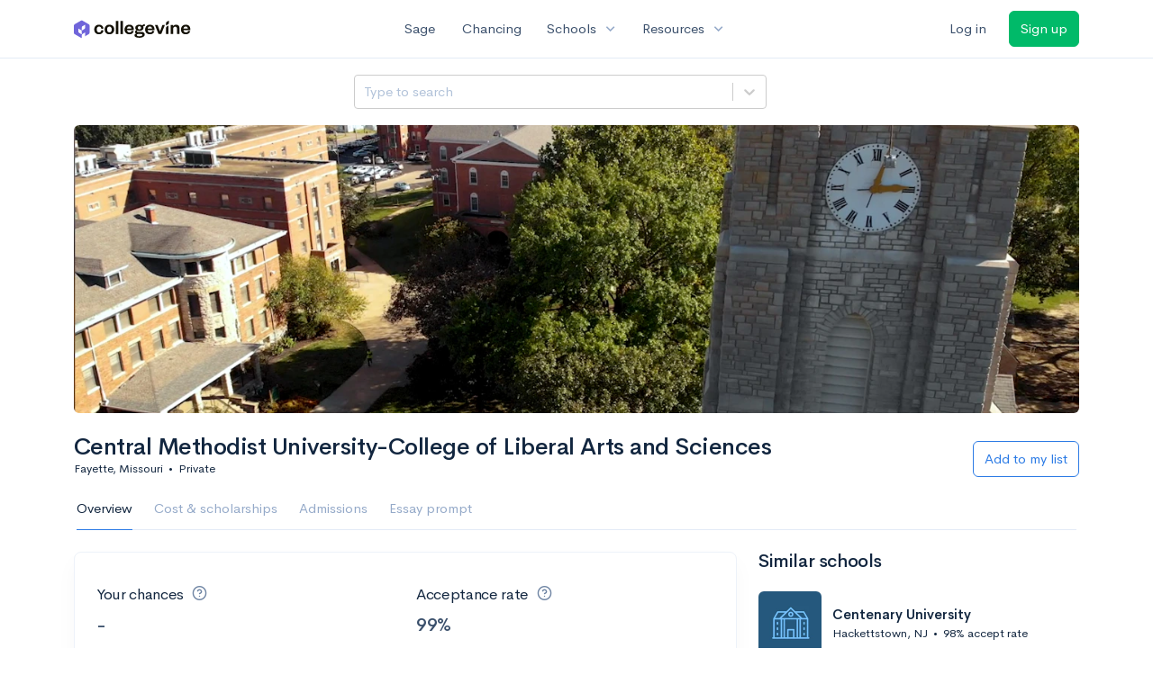

--- FILE ---
content_type: text/html; charset=utf-8
request_url: https://www.collegevine.com/schools/central-methodist-university-college-of-liberal-arts-and-sciences?utm_source=collegevine.com&utm_campaign=uaq-99-recommendations&utm_content=ranking-2
body_size: 16010
content:
<!DOCTYPE html>
<html class='h-100' lang='en'>
<head>


<meta content='text/html; charset=UTF-8' http-equiv='Content-Type'>
<meta content='width=device-width, initial-scale=1' name='viewport'>
<meta content='CollegeVine' name='apple-mobile-web-app-title'>
<link href='https://d28hdetl1q8yl2.cloudfront.net/img/favicon-32x32.png' rel='icon' sizes='32x32'>
<link href='https://d28hdetl1q8yl2.cloudfront.net/img/favicon-16x16.png' rel='icon' sizes='16x16'>
<link href='https://d28hdetl1q8yl2.cloudfront.net/img/favicon-64x64.png' rel='icon' sizes='64x64'>
<link href='https://d28hdetl1q8yl2.cloudfront.net/img/favicon-128x128.png' rel='icon' sizes='128x128'>
<link href='https://d28hdetl1q8yl2.cloudfront.net/img/favicon-180x180.png' rel='icon' sizes='180x180'>
<link href='https://d28hdetl1q8yl2.cloudfront.net/img/apple-touch-icon-120x120.png' rel='apple-touch-icon' sizes='120x120'>
<link href='https://d28hdetl1q8yl2.cloudfront.net/img/apple-touch-icon-152x152.png' rel='apple-touch-icon' sizes='152x152'>
<link href='https://d28hdetl1q8yl2.cloudfront.net/img/apple-touch-icon-167x167.png' rel='apple-touch-icon' sizes='167x167'>
<link href='https://d28hdetl1q8yl2.cloudfront.net/img/apple-touch-icon-180x180.png' rel='apple-touch-icon' sizes='180x180'>
<link href='https://d28hdetl1q8yl2.cloudfront.net/img/apple-touch-icon-512x512.png' rel='apple-touch-icon' sizes='512x512'>

<title>Central Methodist University-College of Liberal Arts and Sciences - Requirements + Data | CollegeVine</title>
<meta property="og:title" content="Central Methodist University-College of Liberal Arts and Sciences - Requirements + Data">
<meta property="og:url" content="https://www.collegevine.com/schools/central-methodist-university-college-of-liberal-arts-and-sciences?utm_source=collegevine.com&amp;utm_campaign=uaq-99-recommendations&amp;utm_content=ranking-2">
<meta property="og:site_name" content="CollegeVine">
<meta name="twitter:title" content="Central Methodist University-College of Liberal Arts and Sciences - Requirements + Data">
<meta name="twitter:card" content="summary_large_image">
<meta name="twitter:site" content="@collegevine">
<meta name="twitter:domain" content="https://www.collegevine.com">
<link href='https://www.collegevine.com/schools/central-methodist-university-college-of-liberal-arts-and-sciences' rel='canonical'>
<meta name="csrf-param" content="authenticity_token" />
<meta name="csrf-token" content="SZgW58Iejgdld8jcd5cOtEiROuWSD4adbi52yXcqVm_xKFxtoVHaHVqlQn_J33nnU8yW_P17UbxRgsFqY3QJRw" />

<script>
  ;(function () {
    function hasBrowserRequiredFeatures() {
      try {
        // template literals
        eval("`test`")
  
        // classes
        eval("class Foo {}")
  
        // arrow functions
        eval("const increment = x => x + 1")
      } catch (error) {
        return false
      }
  
      // performance API
      if (
        typeof performance === "undefined" ||
        typeof performance.clearMeasures !== "function"
      ) {
        return false
      }
  
      return true
    }
  
    // Set flag for unsupported browsers to be later reported to Heap since
    // it hasn’t been loaded at this point:
    const isSupportedBrowser = hasBrowserRequiredFeatures()
    window.CV = window.CV || {}
    window.CV.hasUnsupportedBrowser = !isSupportedBrowser
    window.CV.sentryAttributionKey = null
  
    window.sentryOnLoad = () => {
      if (!isSupportedBrowser) {
        if (
          typeof console !== "undefined" &&
          typeof console.warn === "function"
        ) {
          console.warn(
            "Error reporting disabled. This browser is not officially supported."
          )
        }
        return
      }
  
      Sentry.init({
        release: "app-frontend@d48a5c30b9fab9f8071f41120564932a9cf5c787",
        // Only track errors from JavaScript we serve
        allowUrls: [/collegevine\.com/, /d28hdetl1q8yl2\.cloudfront\.net/],
        beforeSend: (event, hint) => {
          const exception = hint.originalException
  
          // If the __sentryFingerprint field of the underlying exception is
          // defined, use it as the fingerprint for the Sentry issue.
          if (exception && exception.__sentryFingerprint) {
            event.fingerprint = [exception.__sentryFingerprint]
          }
  
          return event
        },
      })
  
      if (CV.sentryAttributionKey) {
        Sentry.setContext("attribution", { key: CV.sentryAttributionKey })
        Sentry.setTag("attribution", CV.sentryAttributionKey)
      }
    }
  })()
</script>
<script crossorigin='anonymous' src='https://js.sentry-cdn.com/4d42713cd70d4bb0973933789bbaede8.min.js'></script>


<!-- Google Consent Mode -->
<script>
  window.dataLayer = window.dataLayer || [];
  function gtag(){dataLayer.push(arguments);}
  gtag("consent", "default", {
    ad_storage: "denied",
    analytics_storage: "denied",
    ad_user_data: "denied",
    ad_personalization: "denied",
    wait_for_update: 500
  });
  gtag("set", "ads_data_redaction", true);
</script>
<!-- Osano -->
<script src='https://cmp.osano.com/Azyzp2TvnpgtM3kbz/02dc74f6-748a-4d06-aae6-1dda988cd583/osano.js'></script>

<!-- Google tag (gtag.js) -->
<script async src='https://www.googletagmanager.com/gtag/js?id=G-KT9ZYXLWZ5'></script>
<script>
  window.dataLayer = window.dataLayer || [];
  function gtag(){dataLayer.push(arguments);}
  gtag('js', new Date());
  
  gtag('config', 'G-KT9ZYXLWZ5');
</script>

<script>
  performance.mark('css:start')
  performance.mark('css:lib:start')
</script>
<link rel="preload stylesheet" href="https://d28hdetl1q8yl2.cloudfront.net/assets/select2/select2.min-15d6ad4dfdb43d0affad683e70029f97a8f8fc8637a28845009ee0542dccdf81.css" as="style" />
<link rel="preload stylesheet" href="https://d28hdetl1q8yl2.cloudfront.net/theme/fonts/feather/feather.min.css" as="style" />
<link rel="preload stylesheet" href="https://d28hdetl1q8yl2.cloudfront.net/theme/css/theme.min.css" as="style" />
<link rel="stylesheet" href="https://cdn.jsdelivr.net/npm/katex@0.16.9/dist/katex.min.css" />
<link rel="preload stylesheet" href="https://d28hdetl1q8yl2.cloudfront.net/assets/app-2fd5a5547831257f8f2cc284019cff51d6b2ee61d19988ee71560bfda5cc31c1.css" as="style" />
<link as='font' crossorigin='anonymous' href='https://d28hdetl1q8yl2.cloudfront.net/material-symbols.20250124.woff2' rel='preload'>
<style>
  @font-face {
    font-family: 'Material Symbols Outlined';
    font-style: normal;
    font-display: block;
    src: url(https://d28hdetl1q8yl2.cloudfront.net/material-symbols.20250124.woff2);
  }
</style>

<link rel="stylesheet" href="https://d28hdetl1q8yl2.cloudfront.net/assets/react-carousel/style-69dbb724412f5f94c8d029a7fb77e9b4fe56b30269c0da9eed2193be3a996b7f.css" defer="defer" />
<link rel="stylesheet" href="https://d28hdetl1q8yl2.cloudfront.net/assets/react-calendar-ca0e0eff047f2ba727d063d3bf3addde3a4bbad240b151d1394288c38746c5d8.css" defer="defer" />

<script>
  performance.mark('css:lib:end')
</script>
<script>
  performance.mark('css:pageStyles:start')
</script>

<script>
  performance.mark('css:pageStyles:end')
</script>
<script>
  performance.mark('css:end')
</script>
<script>
  ;(function () {
    function hasBrowserRequiredFeatures() {
      try {
        // template literals
        eval("`test`")
  
        // classes
        eval("class Foo {}")
  
        // arrow functions
        eval("const increment = x => x + 1")
      } catch (error) {
        return false
      }
  
      // performance API
      if (
        typeof performance === "undefined" ||
        typeof performance.clearMeasures !== "function"
      ) {
        return false
      }
  
      return true
    }
  
    // Set flag for unsupported browsers to be later reported to Heap since
    // it hasn’t been loaded at this point:
    const isSupportedBrowser = hasBrowserRequiredFeatures()
    window.CV = window.CV || {}
    window.CV.hasUnsupportedBrowser = !isSupportedBrowser
    window.CV.sentryAttributionKey = null
  
    window.sentryOnLoad = () => {
      if (!isSupportedBrowser) {
        if (
          typeof console !== "undefined" &&
          typeof console.warn === "function"
        ) {
          console.warn(
            "Error reporting disabled. This browser is not officially supported."
          )
        }
        return
      }
  
      Sentry.init({
        release: "app-frontend@d48a5c30b9fab9f8071f41120564932a9cf5c787",
        // Only track errors from JavaScript we serve
        allowUrls: [/collegevine\.com/, /d28hdetl1q8yl2\.cloudfront\.net/],
        beforeSend: (event, hint) => {
          const exception = hint.originalException
  
          // If the __sentryFingerprint field of the underlying exception is
          // defined, use it as the fingerprint for the Sentry issue.
          if (exception && exception.__sentryFingerprint) {
            event.fingerprint = [exception.__sentryFingerprint]
          }
  
          return event
        },
      })
  
      if (CV.sentryAttributionKey) {
        Sentry.setContext("attribution", { key: CV.sentryAttributionKey })
        Sentry.setTag("attribution", CV.sentryAttributionKey)
      }
    }
  })()
</script>
<script crossorigin='anonymous' src='https://js.sentry-cdn.com/4d42713cd70d4bb0973933789bbaede8.min.js'></script>


<script>
  window.CV = window.CV || {}
  window.CV.featureFlags = {}
  window.CV.trackedFeatureFlags = {
    "ff_mkt_795_ai_menu_button": true,
    "ff_uaq_487_ivy_notification_conversation": false,
    "ff_uaq_549_new_ivy_onboarding_experience": true,
    "ff_uaq_750_ivy_tutor_copy": "Free help",
    "ff_uaq_752_add_modal_after_ivy_tutor_landing": true,
    "ff_app_13500_cookie_consent_management": "osano",
    "ff_rcr_2453_ask_for_shorelight_phone_number_earlier": false,
    "ff_rcr_2353_enable_shorelight": false,
    "ff_app_13805_mobile_push_notifications_contextual": true,
    "ff_app_18741_ai_tastemaker_request_human_review": 1,
    "ff_app_18969_brag_sheet_student_conversion": "obvious",
    "ff_app_20988_landing_page_student_banner": true
  }
  
  CV.isMobileDevice = false
  CV.mobileApp = {
    manifest: null,
    isStartup: false,
    pushPermissionRequestMode: null,
  }
  
  CV.deviceCategory = "desktop"
  CV.page = {
    type: "app",
    blog: {
      slug: null,
      categories: null,
    }
  }
</script>
<script>
  !function(){var analytics=window.analytics=window.analytics||[];if(!analytics.initialize)if(analytics.invoked)window.console&&console.error&&console.error("Segment snippet included twice.");else{analytics.invoked=!0;analytics.methods=["trackSubmit","trackClick","trackLink","trackForm","pageview","identify","reset","group","track","ready","alias","debug","page","once","off","on","addSourceMiddleware","addIntegrationMiddleware","setAnonymousId","addDestinationMiddleware"];analytics.factory=function(e){return function(){var t=Array.prototype.slice.call(arguments);t.unshift(e);analytics.push(t);return analytics}};for(var e=0;e<analytics.methods.length;e++){var key=analytics.methods[e];analytics[key]=analytics.factory(key)}analytics.load=function(key,e){var t=document.createElement("script");t.type="text/javascript";t.async=!0;t.src="https://cdn.segment.com/analytics.js/v1/" + key + "/analytics.min.js";var n=document.getElementsByTagName("script")[0];n.parentNode.insertBefore(t,n);analytics._loadOptions=e};analytics._writeKey='rWXWySxnrfE3LkUSGnjwjOOc2hsfLtaC';;analytics.SNIPPET_VERSION="4.15.3";
  analytics.load('rWXWySxnrfE3LkUSGnjwjOOc2hsfLtaC');
  }}();
</script>
<script src="https://d28hdetl1q8yl2.cloudfront.net/assets/tracking-fa9713c983199b4698597ef97cb4bc9b49f5a33564ac751a6aa1bc959067ded0.js"></script>
<script>
  if (CV.tracking) {
    CV.tracking.pageView()
  }
</script>
<script>
  if (CV.currentUser) {
    
    if (CV.tracking) {
      CV.tracking.identify(CV.currentUser.cvid)
    }
  }
</script>




</head>
<body class='bg-white '>
<a aria-label='Skip to main content' class='skip-to-main-content visuallyhidden focusable' href='#skip-to-main' tabindex='0'>Skip to main content</a>


<nav class='bg-white navbar navbar-light navbar-user navbar-expand-md py-3 px-1 px-md-3'>
<div class='d-flex align-items-center justify-content-between flex-grow-1 px-3 container'>
<div class='d-flex align-items-center'>
<a aria-label='Go to CollegeVine home' href='/'>
<img class="img-fluid" alt="CollegeVine" src="https://d28hdetl1q8yl2.cloudfront.net/img/cv-logo-lilac.svg" />
</a>

</div>
<div class='d-flex align-items-center justify-content-around bg-white'>
<a class='text-gray-800 text-nowrap px-3 mx-1' href='https://www.collegevine.com/sage'>
Sage
</a>
<a class='text-gray-800 text-nowrap px-3 mx-1' href='https://www.collegevine.com/admissions-calculator'>
Chancing
</a>
<div class='dropdown'>
<button class='btn btn-link py-0 px-3 text-gray-800 d-flex align-items-center justify-content-between dropdown-toggle'>
<div class='text-nowrap'>Schools</div>
<div class='material-symbol ms-2 ml-2 large text-muted'>expand_more</div>
</button>
<div class='dropdown-menu z-index-popover'>
<a class='text-gray-800 text-nowrap dropdown-item' href='https://www.collegevine.com/schools/hub/all'>Explore Colleges</a>
<a class='text-gray-800 text-nowrap dropdown-item' href='https://www.collegevine.com/college-lists-and-rankings'>Rankings</a>
</div>
</div>
<div class='dropdown'>
<button class='btn btn-link py-0 px-3 text-gray-800 d-flex align-items-center justify-content-between dropdown-toggle'>
<div class='text-nowrap'>Resources</div>
<div class='material-symbol ms-2 ml-2 large text-muted'>expand_more</div>
</button>
<div class='dropdown-menu z-index-popover'>
<a class='text-gray-800 text-nowrap dropdown-item' href='https://www.collegevine.com/ai/homework-help'>Homework Help</a>
<a class='text-gray-800 text-nowrap dropdown-item' href='https://www.collegevine.com/faq'>Expert FAQ</a>
<a class='text-gray-800 text-nowrap dropdown-item' href='https://www.collegevine.com/guidance'>Blog Articles</a>
<a class='text-gray-800 text-nowrap dropdown-item' href='https://blog.collegevine.com/category/essays/essay-guides-2023-24/'>Essay Guides</a>
<a class='text-gray-800 text-nowrap dropdown-item' href='https://www.collegevine.com/livestreams'>Livestreams</a>
<a class='text-gray-800 text-nowrap dropdown-item' href='https://www.collegevine.com/monthly-scholarships'>Scholarships</a>
<a class='text-gray-800 text-nowrap dropdown-item' href='https://www.collegevine.com/communities/feed'>Community</a>
<a class='text-gray-800 text-nowrap dropdown-item' href='https://www.collegevine.com/essays/review'>Peer essay review</a>
</div>
</div>
</div>

<div class='d-flex align-items-center'>
<form class="my-0" method="post" action="https://www.collegevine.com/users/auth/auth0?screen_hint=login"><button class="navbar-btn btn btn-link text-gray-800 mr-3 me-3" id="navbarLogin" type="submit">Log in</button><input type="hidden" name="authenticity_token" value="dPeGQdpm41Y1q00lxwriUKhMqPTovgNWEv16mXfn7kc1AbbuH6TVZnvHPUzVbtTxSeyuD3yNOamaVMO-RtpmMg" /></form>
<form class="my-0" method="post" action="https://www.collegevine.com/users/auth/auth0?screen_hint=signUp"><button class="navbar-btn btn btn-success" id="signup" type="submit">Sign up</button><input type="hidden" name="authenticity_token" value="YU-0I6Na27Trh6J0xRy4lzBQPBg4SoCZW9D8NQ_0_6IguYSMZpjthKXr0h3XeI420fA646x5umbTeUUSPsl31w" /></form>
</div>
</div>
</nav>

<div class='container' id='skip-to-main' tabindex='-1'>
<div class='row'>
<div class='col-12'>


<script src="https://d28hdetl1q8yl2.cloudfront.net/theme-landing/libs/flickity/dist/flickity.pkgd.min.js"></script>
<link rel="stylesheet" href="https://d28hdetl1q8yl2.cloudfront.net/theme-landing/libs/flickity/dist/flickity.min.css" />
<script>
  window.onload = function() {
    $(document).on("click", function(event) {
      if ($(event.target).text() === "Essay prompts" && "Overview" !== "Essay_Prompts") {
        window.location = "/schools/central-methodist-university-college-of-liberal-arts-and-sciences/essay-prompts"
      } else if ($(event.target).text() === "Essay prompts") {
          $('#essay_prompts').show();
        } else if ($(event.target).hasClass("nav-link")) {
            $('#essay_prompts').hide();
        }
      })
  };
</script>
<div id="ec585724" class=""><div class="header mb-3 mx-n3 mx-md-0"><div class="row pr-3 my-3"><div class="col pr-0"></div><div class="col-10 col-lg-5 py-2 mr-lg-0 pl-0"><style data-emotion-css="2b097c-container">.css-2b097c-container{position:relative;box-sizing:border-box;}</style><div class=" css-2b097c-container"><style data-emotion-css="yk16xz-control">.css-yk16xz-control{-webkit-align-items:center;-webkit-box-align:center;-ms-flex-align:center;align-items:center;background-color:hsl(0,0%,100%);border-color:hsl(0,0%,80%);border-radius:4px;border-style:solid;border-width:1px;cursor:default;display:-webkit-box;display:-webkit-flex;display:-ms-flexbox;display:flex;-webkit-flex-wrap:wrap;-ms-flex-wrap:wrap;flex-wrap:wrap;-webkit-box-pack:justify;-webkit-justify-content:space-between;-ms-flex-pack:justify;justify-content:space-between;min-height:38px;outline:0 !important;position:relative;-webkit-transition:all 100ms;transition:all 100ms;box-sizing:border-box;}.css-yk16xz-control:hover{border-color:hsl(0,0%,70%);}</style><div class=" css-yk16xz-control"><style data-emotion-css="1hwfws3">.css-1hwfws3{-webkit-align-items:center;-webkit-box-align:center;-ms-flex-align:center;align-items:center;display:-webkit-box;display:-webkit-flex;display:-ms-flexbox;display:flex;-webkit-flex:1;-ms-flex:1;flex:1;-webkit-flex-wrap:wrap;-ms-flex-wrap:wrap;flex-wrap:wrap;padding:2px 8px;-webkit-overflow-scrolling:touch;position:relative;overflow:hidden;box-sizing:border-box;}</style><div class=" css-1hwfws3"><style data-emotion-css="8dspav-placeholder">.css-8dspav-placeholder{color:#B1C2D9;margin-left:2px;margin-right:2px;position:absolute;top:50%;-webkit-transform:translateY(-50%);-ms-transform:translateY(-50%);transform:translateY(-50%);box-sizing:border-box;}</style><div class=" css-8dspav-placeholder">Type to search</div><style data-emotion-css="1g6gooi">.css-1g6gooi{margin:2px;padding-bottom:2px;padding-top:2px;visibility:visible;color:hsl(0,0%,20%);box-sizing:border-box;}</style><div class="css-1g6gooi"><div class="" style="display:inline-block"><input type="text" autoCapitalize="none" autoComplete="off" autoCorrect="off" id="react-select-school-jump-bar-input" spellcheck="false" tabindex="0" value="" aria-autocomplete="list" aria-label="Search school" style="box-sizing:content-box;width:1px;label:input;background:0;border:0;font-size:inherit;opacity:1;outline:0;padding:0;color:inherit"/><div style="position:absolute;top:0;left:0;visibility:hidden;height:0;overflow:scroll;white-space:pre"></div></div></div></div><style data-emotion-css="1wy0on6">.css-1wy0on6{-webkit-align-items:center;-webkit-box-align:center;-ms-flex-align:center;align-items:center;-webkit-align-self:stretch;-ms-flex-item-align:stretch;align-self:stretch;display:-webkit-box;display:-webkit-flex;display:-ms-flexbox;display:flex;-webkit-flex-shrink:0;-ms-flex-negative:0;flex-shrink:0;box-sizing:border-box;}</style><div class=" css-1wy0on6"><style data-emotion-css="at12u2-loadingIndicator">.css-at12u2-loadingIndicator{color:hsl(0,0%,80%);display:-webkit-box;display:-webkit-flex;display:-ms-flexbox;display:flex;padding:8px;-webkit-transition:color 150ms;transition:color 150ms;-webkit-align-self:center;-ms-flex-item-align:center;align-self:center;font-size:4px;line-height:1;margin-right:4px;text-align:center;vertical-align:middle;box-sizing:border-box;}</style><div aria-hidden="true" class=" css-at12u2-loadingIndicator"><style data-emotion-css="4dz72r animation-stj4i2">.css-4dz72r{-webkit-animation:animation-stj4i2 1s ease-in-out 0ms infinite;animation:animation-stj4i2 1s ease-in-out 0ms infinite;background-color:currentColor;border-radius:1em;display:inline-block;height:1em;vertical-align:top;width:1em;}@-webkit-keyframes animation-stj4i2{0%,80%,100%{opacity:0;}40%{opacity:1;}}@keyframes animation-stj4i2{0%,80%,100%{opacity:0;}40%{opacity:1;}}</style><span class="css-4dz72r"></span><style data-emotion-css="1f06n0c animation-stj4i2">.css-1f06n0c{-webkit-animation:animation-stj4i2 1s ease-in-out 160ms infinite;animation:animation-stj4i2 1s ease-in-out 160ms infinite;background-color:currentColor;border-radius:1em;display:inline-block;margin-left:1em;height:1em;vertical-align:top;width:1em;}@-webkit-keyframes animation-stj4i2{0%,80%,100%{opacity:0;}40%{opacity:1;}}@keyframes animation-stj4i2{0%,80%,100%{opacity:0;}40%{opacity:1;}}</style><span class="css-1f06n0c"></span><style data-emotion-css="1lqdfpi animation-stj4i2">.css-1lqdfpi{-webkit-animation:animation-stj4i2 1s ease-in-out 320ms infinite;animation:animation-stj4i2 1s ease-in-out 320ms infinite;background-color:currentColor;border-radius:1em;display:inline-block;margin-left:1em;height:1em;vertical-align:top;width:1em;}@-webkit-keyframes animation-stj4i2{0%,80%,100%{opacity:0;}40%{opacity:1;}}@keyframes animation-stj4i2{0%,80%,100%{opacity:0;}40%{opacity:1;}}</style><span class="css-1lqdfpi"></span></div><style data-emotion-css="1okebmr-indicatorSeparator">.css-1okebmr-indicatorSeparator{-webkit-align-self:stretch;-ms-flex-item-align:stretch;align-self:stretch;background-color:hsl(0,0%,80%);margin-bottom:8px;margin-top:8px;width:1px;box-sizing:border-box;}</style><span class=" css-1okebmr-indicatorSeparator"></span><style data-emotion-css="tlfecz-indicatorContainer">.css-tlfecz-indicatorContainer{color:hsl(0,0%,80%);display:-webkit-box;display:-webkit-flex;display:-ms-flexbox;display:flex;padding:8px;-webkit-transition:color 150ms;transition:color 150ms;box-sizing:border-box;}.css-tlfecz-indicatorContainer:hover{color:hsl(0,0%,60%);}</style><div aria-hidden="true" class=" css-tlfecz-indicatorContainer"><style data-emotion-css="19bqh2r">.css-19bqh2r{display:inline-block;fill:currentColor;line-height:1;stroke:currentColor;stroke-width:0;}</style><svg height="20" width="20" viewBox="0 0 20 20" aria-hidden="true" focusable="false" class="css-19bqh2r"><path d="M4.516 7.548c0.436-0.446 1.043-0.481 1.576 0l3.908 3.747 3.908-3.747c0.533-0.481 1.141-0.446 1.574 0 0.436 0.445 0.408 1.197 0 1.615-0.406 0.418-4.695 4.502-4.695 4.502-0.217 0.223-0.502 0.335-0.787 0.335s-0.57-0.112-0.789-0.335c0 0-4.287-4.084-4.695-4.502s-0.436-1.17 0-1.615z"></path></svg></div></div></div></div></div><div class="col"></div></div><div class="position-relative mx-3 mx-lg-0"><div class="d-md-none"><img class="rounded" src="https://collegevine.imgix.net/11a53538-ef62-43fd-8f77-04f43c72d7af.jpg?fit=crop&amp;crop=edges&amp;auto=format" srcSet="https://collegevine.imgix.net/11a53538-ef62-43fd-8f77-04f43c72d7af.jpg?fit=crop&amp;crop=edges&amp;auto=format&amp;w=640 640w,https://collegevine.imgix.net/11a53538-ef62-43fd-8f77-04f43c72d7af.jpg?fit=crop&amp;crop=edges&amp;auto=format&amp;w=742 742w,https://collegevine.imgix.net/11a53538-ef62-43fd-8f77-04f43c72d7af.jpg?fit=crop&amp;crop=edges&amp;auto=format&amp;w=861 861w,https://collegevine.imgix.net/11a53538-ef62-43fd-8f77-04f43c72d7af.jpg?fit=crop&amp;crop=edges&amp;auto=format&amp;w=998 998w,https://collegevine.imgix.net/11a53538-ef62-43fd-8f77-04f43c72d7af.jpg?fit=crop&amp;crop=edges&amp;auto=format&amp;w=1158 1158w,https://collegevine.imgix.net/11a53538-ef62-43fd-8f77-04f43c72d7af.jpg?fit=crop&amp;crop=edges&amp;auto=format&amp;w=1344 1344w,https://collegevine.imgix.net/11a53538-ef62-43fd-8f77-04f43c72d7af.jpg?fit=crop&amp;crop=edges&amp;auto=format&amp;w=1559 1559w,https://collegevine.imgix.net/11a53538-ef62-43fd-8f77-04f43c72d7af.jpg?fit=crop&amp;crop=edges&amp;auto=format&amp;w=1808 1808w,https://collegevine.imgix.net/11a53538-ef62-43fd-8f77-04f43c72d7af.jpg?fit=crop&amp;crop=edges&amp;auto=format&amp;w=2098 2098w,https://collegevine.imgix.net/11a53538-ef62-43fd-8f77-04f43c72d7af.jpg?fit=crop&amp;crop=edges&amp;auto=format&amp;w=2433 2433w,https://collegevine.imgix.net/11a53538-ef62-43fd-8f77-04f43c72d7af.jpg?fit=crop&amp;crop=edges&amp;auto=format&amp;w=2823 2823w,https://collegevine.imgix.net/11a53538-ef62-43fd-8f77-04f43c72d7af.jpg?fit=crop&amp;crop=edges&amp;auto=format&amp;w=3275 3275w,https://collegevine.imgix.net/11a53538-ef62-43fd-8f77-04f43c72d7af.jpg?fit=crop&amp;crop=edges&amp;auto=format&amp;w=3799 3799w,https://collegevine.imgix.net/11a53538-ef62-43fd-8f77-04f43c72d7af.jpg?fit=crop&amp;crop=edges&amp;auto=format&amp;w=4406 4406w,https://collegevine.imgix.net/11a53538-ef62-43fd-8f77-04f43c72d7af.jpg?fit=crop&amp;crop=edges&amp;auto=format&amp;w=5112 5112w,https://collegevine.imgix.net/11a53538-ef62-43fd-8f77-04f43c72d7af.jpg?fit=crop&amp;crop=edges&amp;auto=format&amp;w=5120 5120w" style="height:15rem;width:100%;object-fit:cover" alt="Central Methodist University-College of Liberal Arts and Sciences" sizes=""/></div><div class="d-none d-md-block"><img class="rounded" src="https://collegevine.imgix.net/11a53538-ef62-43fd-8f77-04f43c72d7af.jpg?fit=crop&amp;crop=edges&amp;auto=format" srcSet="https://collegevine.imgix.net/11a53538-ef62-43fd-8f77-04f43c72d7af.jpg?fit=crop&amp;crop=edges&amp;auto=format&amp;w=640 640w,https://collegevine.imgix.net/11a53538-ef62-43fd-8f77-04f43c72d7af.jpg?fit=crop&amp;crop=edges&amp;auto=format&amp;w=742 742w,https://collegevine.imgix.net/11a53538-ef62-43fd-8f77-04f43c72d7af.jpg?fit=crop&amp;crop=edges&amp;auto=format&amp;w=861 861w,https://collegevine.imgix.net/11a53538-ef62-43fd-8f77-04f43c72d7af.jpg?fit=crop&amp;crop=edges&amp;auto=format&amp;w=998 998w,https://collegevine.imgix.net/11a53538-ef62-43fd-8f77-04f43c72d7af.jpg?fit=crop&amp;crop=edges&amp;auto=format&amp;w=1158 1158w,https://collegevine.imgix.net/11a53538-ef62-43fd-8f77-04f43c72d7af.jpg?fit=crop&amp;crop=edges&amp;auto=format&amp;w=1344 1344w,https://collegevine.imgix.net/11a53538-ef62-43fd-8f77-04f43c72d7af.jpg?fit=crop&amp;crop=edges&amp;auto=format&amp;w=1559 1559w,https://collegevine.imgix.net/11a53538-ef62-43fd-8f77-04f43c72d7af.jpg?fit=crop&amp;crop=edges&amp;auto=format&amp;w=1808 1808w,https://collegevine.imgix.net/11a53538-ef62-43fd-8f77-04f43c72d7af.jpg?fit=crop&amp;crop=edges&amp;auto=format&amp;w=2098 2098w,https://collegevine.imgix.net/11a53538-ef62-43fd-8f77-04f43c72d7af.jpg?fit=crop&amp;crop=edges&amp;auto=format&amp;w=2433 2433w,https://collegevine.imgix.net/11a53538-ef62-43fd-8f77-04f43c72d7af.jpg?fit=crop&amp;crop=edges&amp;auto=format&amp;w=2823 2823w,https://collegevine.imgix.net/11a53538-ef62-43fd-8f77-04f43c72d7af.jpg?fit=crop&amp;crop=edges&amp;auto=format&amp;w=3275 3275w,https://collegevine.imgix.net/11a53538-ef62-43fd-8f77-04f43c72d7af.jpg?fit=crop&amp;crop=edges&amp;auto=format&amp;w=3799 3799w,https://collegevine.imgix.net/11a53538-ef62-43fd-8f77-04f43c72d7af.jpg?fit=crop&amp;crop=edges&amp;auto=format&amp;w=4406 4406w,https://collegevine.imgix.net/11a53538-ef62-43fd-8f77-04f43c72d7af.jpg?fit=crop&amp;crop=edges&amp;auto=format&amp;w=5112 5112w,https://collegevine.imgix.net/11a53538-ef62-43fd-8f77-04f43c72d7af.jpg?fit=crop&amp;crop=edges&amp;auto=format&amp;w=5120 5120w" style="height:20rem;width:100%;object-fit:cover" alt="Central Methodist University-College of Liberal Arts and Sciences" sizes=""/></div></div><div class="container px-lg-0"><div class="pb-0 pb-md-3"><div class="row align-items-end mt-4"><div class="col mb-3"><div class="row align-items-center"><div class="col-auto"><h1 class="header-title">Central Methodist University-College of Liberal Arts and Sciences</h1></div></div><div class="row"><div class="col small">Fayette, Missouri<span class="mx-2">•</span>Private</div></div></div><div class="col-12 col-lg-auto my-0 mb-lg-3"><div class="row no-gutters g-0 align-items-center"><div class="col-12 col-lg-auto"><form class="d-inline" method="post" action="/users/auth/auth0?origin=%2Fschools%2Fcentral-methodist-university-college-of-liberal-arts-and-sciences%3Futm_source%3Dcollegevine.com%26utm_campaign%3Duaq-99-recommendations%26utm_content%3Dranking-2&amp;screen_hint=signUp" target=""><button class="btn btn-outline-primary btn-block" type="submit">Add to my list</button><input type="hidden" class="" name="authenticity_token" value=""/></form></div></div></div></div><div class="row border-bottom mx-1"><div class="col col-lg-auto mt-3 mt-lg-0 px-0"><ul class="nav nav-tabs overflow-visible border-bottom-0 "><li class="nav-item text-nowrap"><a class="cursor-pointer py-3 nav-link t--sdp-tab-Overview active" href="/schools/central-methodist-university-college-of-liberal-arts-and-sciences">Overview</a></li><li class="nav-item text-nowrap"><a class="cursor-pointer py-3 nav-link t--sdp-tab-Finances" href="/schools/central-methodist-university-college-of-liberal-arts-and-sciences/finances">Cost &amp; scholarships</a></li><li class="nav-item text-nowrap"><a class="cursor-pointer py-3 nav-link t--sdp-tab-Admission_Requirements" href="/schools/central-methodist-university-college-of-liberal-arts-and-sciences/admission-requirements">Admissions</a></li><li class="nav-item text-nowrap"><a class="cursor-pointer py-3 nav-link t--sdp-tab-Essay_Prompts" href="/schools/central-methodist-university-college-of-liberal-arts-and-sciences/essay-prompts">Essay prompt</a></li></ul></div></div></div></div></div><div class="row t--wide-overview"><div class="col-12 col-md-8"><div class="card t--overview"><div class="card-body"><div class="row align-items-center mb-3"><div class="col-12 col-lg-6 py-3 my-auto"><h3 class="font-weight-normal fw-normal"><span class="mr-1">Your chances</span><span class="d-inline-flex align-items-center text-secondary text-secondary ml-2"><i class="d-inline-block fe fe-help-circle "></i></span></h3><div class="d-flex align-items-center"><h2 class="text-gray-800 mb-0 d-inline-block">-</h2></div></div><div class="col-12 col-lg-6 py-3 my-auto"><h3 class="font-weight-normal fw-normal"><span class="mr-1">Acceptance rate</span><span class="d-inline-flex align-items-center text-secondary text-secondary ml-2"><i class="d-inline-block fe fe-help-circle "></i></span></h3><h2 class="text-gray-800 mb-0">99%</h2></div></div><div class="my-3"><strong class="">Private</strong> <!-- -->school<!-- --> in <strong class="">Missouri</strong> with <strong class="">1,000</strong> total undergraduate students </div><div class="my-4"><div class="bg-very-light-grey d-inline-block rounded-pill border small mr-2 mb-2 py-2 px-3">Rural</div><div class="bg-very-light-grey d-inline-block rounded-pill border small mr-2 mb-2 py-2 px-3">Plains</div><div class="bg-very-light-grey d-inline-block rounded-pill border small mr-2 mb-2 py-2 px-3"><span class="d-inline-flex align-items-center">United Methodist<i class="d-inline-block fe fe-help-circle ml-2 text-secondary"></i></span></div><div class="bg-very-light-grey d-inline-block rounded-pill border small mr-2 mb-2 py-2 px-3">Heart of America Athletic Conference</div></div><div class="row mb-3"><div class="col-auto"><i class=" fe large fe-globe"></i></div><div class="col pl-0"><a class="text-body mt-1 d-inline-block" aria-label="centralmethodist.edu" href="http://www.centralmethodist.edu/" target="_blank" rel="noopener">centralmethodist.edu</a></div></div><div class="row mb-3"><div class="col-auto"><i class=" fe large fe-map-pin"></i></div><div class="col pl-0"><div class="h-100 d-flex align-items-center">411 Central Methodist Square, Fayette, MO 65248</div></div></div><div class="row mb-3"><div class="col-auto"><i class=" fe large fe-phone"></i></div><div class="col pl-0"><div class="mt-1">(660) 248-3391</div></div></div></div></div><div class="mb-4 spinner-border spinner-border-lg text-primary small" role="status"><div class="sr-only">Loading…</div></div><div class="card t--admission-stats"><div class="card-body"><div class="d-flex mb-4 align-items-center"><h2 class="mb-0 flex-grow-1">Admissions</h2></div><div class="row"><div class="col-12 col-md-6 mb-4"><div class="t--subtitle">Overall acceptance rate<!-- --> <span class="d-inline-flex align-items-center text-secondary text-secondary"><i class="d-inline-block fe fe-help-circle "></i></span></div><div class="x-large mr-1">99%</div></div><div class="col-12 col-md-6 mb-4"><div class="t--subtitle">Yield rate - overall<!-- --> <span class="d-inline-flex align-items-center text-secondary text-secondary"><i class="d-inline-block fe fe-help-circle "></i></span></div><div class="x-large mr-1">26%</div></div></div><div class="mb-4"><h3 class="mb-4">Acceptance rate breakdown</h3><div class="row align-items-center"><div class="col text-nowrap">Women</div><div class="col-auto font-weight-semibold">99%</div></div><hr class=""/><div class="row align-items-center"><div class="col text-nowrap">Men</div><div class="col-auto font-weight-semibold">98%</div></div><hr class=""/></div><h3 class="mb-4">Applicant breakdown</h3><div class="row align-items-center"><div class="col text-nowrap">Total number of applicants</div><div class="col-auto font-weight-semibold">1,345</div></div><hr class=""/><div class="row mb-3"><div class="col">Women: <span class="font-weight-semibold">39%</span></div><div class="col-auto">Men: <span class="font-weight-semibold">61%</span></div></div><div class="progress progress-md bg-warning"><div class="progress-bar" style="width:39%"></div></div><hr class=""/><div class="t--admissions-website"><a class="d-flex align-items-center" aria-label="centralmethodist.edu/admissions" href="http://www.centralmethodist.edu/admissions/" target="_blank" rel="noopener"><i class="fe fe-external-link mr-1 large"></i>centralmethodist.edu/admissions</a></div></div></div><div class="card t--financials-anonymous"><div class="card-body"><div class="d-flex align-items-center justify-content-between mb-3"><h2 class="my-0 mr-3">Cost &amp; scholarships</h2></div><div class="card border border-light rounded p-4 mx-2 mb-4"><div class="row"><div class="col-12 col-md mb-2 mb-md-4"><div class="t--subtitle">Your estimated net cost</div><div class="font-weight-bold fw-bold text-secondary x-large">$ ? / year</div></div><div class="col-12 col-md-auto mb-3 mb-md-0"><button class="btn btn-primary px-4 t--estimate-my-cost">Estimate my cost</button></div></div><div class="row"><div class="col-12 mt-2 col-md-6 mt-md-0"><div class="t--subtitle">In-state</div><div class="x-large ">$36,050</div></div><div class="col-12 mt-2 col-md-6 mt-md-0"><div class="t--subtitle">Out-of-state</div><div class="x-large ">$36,050</div></div></div></div><p class="">
      Published costs and averages can be misleading:
      they don’t fully account for your family’s finances (for financial aid)
      or your academic profile (for scholarships).
    </p><p class="font-weight-bold fw-bold mb-2">Want to see your personalized net cost after financial aid and scholarships?</p><div class="d-flex"><form class="d-inline" method="post" action="/users/auth/auth0?origin=%2Fschools%2Funiversity-of-south-florida-usf%2Fessay-prompts&amp;screen_hint=login" target=""><button class="btn btn-primary px-4 mr-3" type="submit">Log in</button><input type="hidden" class="" name="authenticity_token" value=""/></form><form class="d-inline" method="post" action="/users/auth/auth0?origin=%2Fschools%2Funiversity-of-south-florida-usf%2Fessay-prompts&amp;screen_hint=signUp" target=""><button class="btn btn-outline-primary px-4" type="submit">Sign up (it&#x27;s free!)</button><input type="hidden" class="" name="authenticity_token" value=""/></form></div></div></div><div class="card"><div class="card-body"><div class="d-flex align-items-center justify-content-between mb-4"><h2 class="my-0 mr-3 flex-grow-1">Applications</h2></div><h3 class="mb-4">How to apply</h3><div class="mb-4"><div class="bg-very-light-grey d-inline-block rounded-pill border small mr-2 mb-2 py-2 px-3">Doesn’t accept Common App</div><div class="bg-very-light-grey d-inline-block rounded-pill border small mr-2 mb-2 py-2 px-3">Test optional</div><div class="bg-very-light-grey d-inline-block rounded-pill border small mr-2 mb-2 py-2 px-3">Rec letters optional</div><div class="bg-very-light-grey d-inline-block rounded-pill border small mr-2 mb-2 py-2 px-3">Doesn’t consider class rank</div><div class="bg-very-light-grey d-inline-block rounded-pill border small mr-2 mb-2 py-2 px-3">TOEFL required (international applicants)</div></div><div class="row mb-4"><div class="col-12 text-nowrap mb1"><div class="d-flex align-items-center mb-4"><h3 class="mr-2 mb-0">Tests typically submitted</h3><span class="d-inline-flex align-items-center text-secondary "><i class="d-inline-block fe fe-help-circle "></i></span></div><div class="">SAT: <span class="font-weight-semibold">9%</span></div><div class="progress progress-md mt-3 mt-2"><div class="progress-bar" style="width:9%"></div></div><hr class=""/><div class="">ACT: <span class="font-weight-semibold">61%</span></div><div class="progress progress-md mt-3"><div class="progress-bar" style="width:61%"></div></div></div></div><div class="d-flex align-items-center"><i class="fe fe-info large pr-2"></i><div class=""> Policies can change. Please confirm by looking at <a class="" aria-label="this school’s website." href="http://www.centralmethodist.edu/" target="_blank" rel="noopener">this school’s website.</a></div></div></div></div><div class="card t--enrollment"><div class="card-body"><div class="d-flex justify-content-between align-items-center"><h2 class="mb-4 flex-grow-1">Students</h2></div><div class="row"><div class="col"><div class="t--subtitle">First-year enrolled students (full-time) <!-- --> <span class="d-inline-flex align-items-center text-secondary text-secondary"><i class="d-inline-block fe fe-help-circle "></i></span></div><div class="x-large mb-4">340</div></div><div class="col"><div class="">Student diversity</div><div class="x-large mb-2">Low diversity</div></div></div><div class="row align-items-center"><div class="col text-nowrap"><div class="t--subtitle">4-year graduation rate<!-- --> <span class="d-inline-flex align-items-center text-secondary text-secondary"><i class="d-inline-block fe fe-help-circle "></i></span></div></div><div class="col-auto font-weight-semibold">36%</div></div><hr class=""/><div class="row align-items-center"><div class="col text-nowrap"><div class="t--subtitle">6-year graduation rate<!-- --> <span class="d-inline-flex align-items-center text-secondary text-secondary"><i class="d-inline-block fe fe-help-circle "></i></span></div></div><div class="col-auto font-weight-semibold">44%</div></div><hr class=""/><div class="row align-items-center"><div class="col text-nowrap"><div class="t--subtitle">Retention rate<!-- --> <span class="d-inline-flex align-items-center text-secondary text-secondary"><i class="d-inline-block fe fe-help-circle "></i></span></div></div><div class="col-auto font-weight-semibold">73%</div></div><hr class=""/><div class="row align-items-center"><div class="col text-nowrap">Admission policy</div><div class="col-auto font-weight-semibold">Co-ed</div></div><hr class=""/><div class="row align-items-center"><div class="col text-nowrap"><div class="t--subtitle">International students<!-- --> <span class="d-inline-flex align-items-center text-secondary text-secondary"><i class="d-inline-block fe fe-help-circle "></i></span></div></div><div class="col-auto font-weight-semibold">7%</div></div><hr class=""/><h3 class="mt-4">Enrolled breakdown by gender</h3><div class="row mt-4"><div class="col"><span class="">Women: </span><strong class="ml-2">48%</strong></div><div class="col-auto"><span class="">Men: </span><strong class="ml-2">52%</strong></div></div><div class="progress progress-md bg-warning mt-3"><div class="progress-bar" style="width:48%"></div></div><div class=""><h3 class="mt-5 mb-0">Race &amp; ethnicity diversity</h3><span class="small">Among domestic students</span><div class="ml-4"></div><div class="row align-items-center justify-content-center"><div class="col-12 text-center col-md mb-3 mb-md-0"><div class="bg-very-light-grey py-4"><svg class="my-3" viewBox="-160 -160 320 320" width="200" height="200"><path class="" d=" M 150 0 A 150 150 0 0 0 150 -7 L 60 -3 A 60 60 0 0 1 60 0 Z" fill="#FF5879" stroke="white" stroke-width="1"></path><path class="" d=" M 150 -7 A 150 150 0 0 0 119 -92 L 47 -37 A 60 60 0 0 1 60 -3 Z" fill="#FF9438" stroke="white" stroke-width="1"></path><path class="" d=" M 119 -92 A 150 150 0 0 0 88 -121 L 35 -48 A 60 60 0 0 1 47 -37 Z" fill="#FFC64C" stroke="white" stroke-width="1"></path><path class="" d=" M 88 -121 A 150 150 0 0 0 83 -125 L 33 -50 A 60 60 0 0 1 35 -48 Z" fill="#42B8B8" stroke="white" stroke-width="1"></path><path class="" d=" M 83 -125 A 150 150 0 0 0 27 -148 L 11 -59 A 60 60 0 0 1 33 -50 Z" fill="#D96ED9" stroke="white" stroke-width="1"></path><path class="" d=" M 27 -148 A 150 150 0 1 0 150 0 L 60 0 A 60 60 0 1 1 11 -59 Z" fill="#2F98E8" stroke="white" stroke-width="1"></path></svg></div></div><div class="col"><div class="row align-items-center"><div class="col text-nowrap"><div class="d-flex align-items-center"><div class="rounded" style="width:0.5rem;height:0.5rem;background-color:#FF5879"></div><div class="ml-2">Asian and Pacific Islander</div></div></div><div class="col-auto font-weight-semibold">1%</div></div><hr class="my-3"/><div class="row align-items-center"><div class="col text-nowrap"><div class="d-flex align-items-center"><div class="rounded" style="width:0.5rem;height:0.5rem;background-color:#FF9438"></div><div class="ml-2">Black</div></div></div><div class="col-auto font-weight-semibold">10%</div></div><hr class="my-3"/><div class="row align-items-center"><div class="col text-nowrap"><div class="d-flex align-items-center"><div class="rounded" style="width:0.5rem;height:0.5rem;background-color:#FFC64C"></div><div class="ml-2">Hispanic</div></div></div><div class="col-auto font-weight-semibold">4%</div></div><hr class="my-3"/><div class="row align-items-center"><div class="col text-nowrap"><div class="d-flex align-items-center"><div class="rounded" style="width:0.5rem;height:0.5rem;background-color:#42B8B8"></div><div class="ml-2">Native American</div></div></div><div class="col-auto font-weight-semibold">1%</div></div><hr class="my-3"/><div class="row align-items-center"><div class="col text-nowrap"><div class="d-flex align-items-center"><div class="rounded" style="width:0.5rem;height:0.5rem;background-color:#D96ED9"></div><div class="ml-2">Other</div></div></div><div class="col-auto font-weight-semibold">7%</div></div><hr class="my-3"/><div class="row align-items-center"><div class="col text-nowrap"><div class="d-flex align-items-center"><div class="rounded" style="width:0.5rem;height:0.5rem;background-color:#2F98E8"></div><div class="ml-2">White</div></div></div><div class="col-auto font-weight-semibold">78%</div></div><hr class="my-3"/></div></div></div></div></div><div class="card t--academics mt-5"><div class="card-body d-flex align-items-start"><div class="flex-grow-1 mr-4"><div class="d-flex align-items-center mb-5"><h2 class="my-0 mr-3 flex-grow-1">Academics</h2></div><div class="row"><div class="col-12 col-md-6"><div class="t--subtitle">Student faculty ratio<!-- --> <span class="d-inline-flex align-items-center text-secondary text-secondary"><i class="d-inline-block fe fe-help-circle "></i></span></div><div class="x-large ">12:1</div></div><div class="col-12 col-md-6"><div class="t--subtitle">Calendar system<!-- --> <span class="d-inline-flex align-items-center text-secondary text-secondary"><i class="d-inline-block fe fe-help-circle "></i></span></div><div class="x-large mr-1">Semester</div></div></div><h3 class="mb-4 mt-5 mt-md-4">Special academic offering</h3><div class=""></div></div></div></div><div class="text-secondary mb-4"><span class="">Where does this data come from? <i class="fe fe-help-circle"></i></span></div></div><div class="col-12 col-md-4"><div class=""><h2 class="mb-0">Similar schools</h2><div class=""><a class="text-dark px-3" href="/schools/centenary-university?utm_source=collegevine.com&amp;utm_campaign=uaq-99-recommendations&amp;utm_content=ranking-1"><div class="row no-gutters g-0"><div class="col-auto"><img class="rounded" src="https://collegevine.imgix.net/68baca5d-b562-4d6e-9dff-9d1361913d91.jpg?w=70&amp;h=70&amp;fit=crop&amp;crop=edges&amp;dpr=2&amp;auto=format" srcSet="" style="width:70px;height:70px" alt="Centenary University" sizes=""/></div><div class="col pl-3 d-flex flex-column justify-content-center"><strong class="">Centenary University</strong><div class="small">Hackettstown, NJ<span class="mx-2">•</span>98% accept rate</div></div></div></a><a class="text-dark px-3" href="/schools/grand-view-university?utm_source=collegevine.com&amp;utm_campaign=uaq-99-recommendations&amp;utm_content=ranking-2"><div class="row no-gutters g-0"><div class="col-auto"><img class="rounded" src="https://collegevine.imgix.net/54ffe8b2-5310-416c-8f22-428638a8042d.jpg?w=70&amp;h=70&amp;fit=crop&amp;crop=edges&amp;dpr=2&amp;auto=format" srcSet="" style="width:70px;height:70px" alt="Grand View University" sizes=""/></div><div class="col pl-3 d-flex flex-column justify-content-center"><strong class="">Grand View University</strong><div class="small">Des Moines, IA<span class="mx-2">•</span>100% accept rate</div></div></div></a><a class="text-dark px-3" href="/schools/high-point-university?utm_source=collegevine.com&amp;utm_campaign=uaq-99-recommendations&amp;utm_content=ranking-3"><div class="row no-gutters g-0"><div class="col-auto"><img class="rounded" src="https://collegevine.imgix.net/2a1bd4b9-ccb2-4abb-b4b8-56eb62b0f542.jpg?w=70&amp;h=70&amp;fit=crop&amp;crop=edges&amp;dpr=2&amp;auto=format" srcSet="" style="width:70px;height:70px" alt="High Point University" sizes=""/></div><div class="col pl-3 d-flex flex-column justify-content-center"><strong class="">High Point University</strong><div class="small">High Point, NC<span class="mx-2">•</span>80% accept rate</div></div></div></a><a class="text-dark px-3" href="/schools/manor-college?utm_source=collegevine.com&amp;utm_campaign=uaq-99-recommendations&amp;utm_content=ranking-4"><div class="row no-gutters g-0"><div class="col-auto"><img class="rounded" src="https://collegevine.imgix.net/ebbbb57c-e97a-42b4-8968-61772a922504.jpg?w=70&amp;h=70&amp;fit=crop&amp;crop=edges&amp;dpr=2&amp;auto=format" srcSet="" style="width:70px;height:70px" alt="Manor College" sizes=""/></div><div class="col pl-3 d-flex flex-column justify-content-center"><strong class="">Manor College</strong><div class="small">Jenkintown, PA<span class="mx-2">•</span>95% accept rate</div></div></div></a><a class="text-dark px-3" href="/schools/north-carolina-wesleyan-university?utm_source=collegevine.com&amp;utm_campaign=uaq-99-recommendations&amp;utm_content=ranking-5"><div class="row no-gutters g-0"><div class="col-auto"><img class="rounded" src="https://collegevine.imgix.net/3203c871-599c-435e-892d-58d67231e3af.jpg?w=70&amp;h=70&amp;fit=crop&amp;crop=edges&amp;dpr=2&amp;auto=format" srcSet="" style="width:70px;height:70px" alt="North Carolina Wesleyan University" sizes=""/></div><div class="col pl-3 d-flex flex-column justify-content-center"><strong class="">North Carolina Wesleyan University</strong><div class="small">Rocky Mount, NC<span class="mx-2">•</span>28% accept rate</div></div></div></a><a class="text-dark px-3" href="/schools/southern-virginia-university?utm_source=collegevine.com&amp;utm_campaign=uaq-99-recommendations&amp;utm_content=ranking-6"><div class="row no-gutters g-0"><div class="col-auto"><img class="rounded" src="https://collegevine.imgix.net/c6dc0e46-d835-432c-84b6-5faeb6e12687.jpg?w=70&amp;h=70&amp;fit=crop&amp;crop=edges&amp;dpr=2&amp;auto=format" srcSet="" style="width:70px;height:70px" alt="Southern Virginia University" sizes=""/></div><div class="col pl-3 d-flex flex-column justify-content-center"><strong class="">Southern Virginia University</strong><div class="small">Buena Vista, VA<span class="mx-2">•</span>100% accept rate</div></div></div></a><a class="text-dark px-3" href="/schools/trinity-international-university-tiu?utm_source=collegevine.com&amp;utm_campaign=uaq-99-recommendations&amp;utm_content=ranking-7"><div class="row no-gutters g-0"><div class="col-auto"><img class="rounded" src="https://collegevine.imgix.net/043ec31c-af0f-4d2a-bf37-53dd8c5367a2.jpg?w=70&amp;h=70&amp;fit=crop&amp;crop=edges&amp;dpr=2&amp;auto=format" srcSet="" style="width:70px;height:70px" alt="Trinity International University | TIU" sizes=""/></div><div class="col pl-3 d-flex flex-column justify-content-center"><strong class="">Trinity International University | TIU</strong><div class="small">Deerfield, IL<span class="mx-2">•</span>91% accept rate</div></div></div></a></div></div></div></div><script type="application/ld+json">{"@context":"https://schema.org","identifier":"central-methodist-university-college-of-liberal-arts-and-sciences-176947","description":"Central Methodist University-College of Liberal Arts and Sciences is a private school in Missouri with 1,000  total undergraduate students","telephone":"(660) 248-3391","geo":{"@type":"GeoCoordinates","longitude":-92.685253,"latitude":39.150497},"@type":"CollegeOrUniversity","name":"Central Methodist University-College of Liberal Arts and Sciences","address":"411 Central Methodist Square Fayette, Missouri 65248"}</script><meta class="" name="description" content="Central Methodist University-College of Liberal Arts and Sciences is a private school in Missouri with 1,000  total undergraduate students"/><meta class="" name="keywords" content="college education admissions enroll apply application sports chancing financial scholarship private Fayette Missouri"/></div>


</div>
</div>
</div>


<noscript>
<div class='position-fixed fixed-bottom text-center'>
<div class='alert bg-soft-warning mb-0'>
<i class='fe fe-alert-triangle'></i>
Looks like you don’t have JavaScript enabled.
<a href='http://activatejavascript.org/en/instructions' target='_blank'>
Enable JavaScript to use our free tools.
<i class='fe fe-external-link'></i>
</a>
</div>
</div>
</noscript>

<script>
  performance.mark('js:start')
  performance.mark('js:lib:start')
</script>
<script src="https://d28hdetl1q8yl2.cloudfront.net/theme/libs/jquery/dist/jquery.min.js"></script>
<script src="https://d28hdetl1q8yl2.cloudfront.net/assets/select2/select2.min-308692a9122971f04b0f0652762845a3e6fcf6b3b2be36f6986bb6e0c6e4d696.js"></script>
<script src="https://d28hdetl1q8yl2.cloudfront.net/theme/libs/bootstrap/dist/js/bootstrap.bundle.min.js"></script>
<script src="https://d28hdetl1q8yl2.cloudfront.net/theme/libs/autosize/dist/autosize.min.js"></script>
<script src="https://d28hdetl1q8yl2.cloudfront.net/theme/libs/list.js/dist/list.min.js"></script>
<script src="https://d28hdetl1q8yl2.cloudfront.net/theme/js/theme.min.js"></script>
<script src="https://d28hdetl1q8yl2.cloudfront.net/assets/auth0/auth0.min-5ce8da81957a0f3971132fcfe8cd30d9dfc5a60b6a43e5f530e6f0b52799fdaa.js"></script>
<script src="https://d28hdetl1q8yl2.cloudfront.net/assets/rails_unobtrusive-91ff7a3719632be9c1390987b1ca26127361368f280b146e7efb3be42ccb2e77.js"></script>
<script src="https://d28hdetl1q8yl2.cloudfront.net/assets/performance_analytics-83186d88a07a12c063bf191d9586b54b535288c4ee96db092366269cd4c3aa58.js"></script>
<script src="https://d28hdetl1q8yl2.cloudfront.net/assets/localtime-89ef2519207b0fc150226045f6e2d620db2dac9e01247045dc93e8d71a71b273.js"></script>
<script>
  performance.mark('js:lib:end')
</script>
<script>
  window.CV = window.CV || {}
  
  window.CV.pathInfo = function(name) {
    const path = window.CV.pathInfo.endpoints[name]
    if (!path) {
      window.CV.pathInfo.missingPath(name)
      return
    }
  
    return { path, token: 'PMG5SEwVigvjugCBUtQWri-imHA-yF_TxYcOn545TiKEcfPCL1reEdxoiiLsnGH9NP80aVG8iPL6K7k8imcRCg' }
  }
  
  window.CV.pathInfo.endpoints = {"autopilot_pre_join_path":"/applications/pre-join","flag_set_path":"/flag/set","schools_content_modules_get_path":"/schools/content-modules/get","schools_content_modules_presence_path":"/schools/content-modules/presence","schools_hub_admissions_path":"/schools/hub/admissions","schools_hub_data_chances_and_financials_path":"/schools/hub/data/chances-and-financials","schools_hub_data_recommended_schools_path":"/schools/hub/data/recommended-schools","schools_hub_notify_filter_selection_path":"/schools/hub/notify-filter-selection","schools_hub_save_view_config_path":"/schools/hub/save-view-config","schools_hub_whatif_chancing_path":"/schools/hub/whatif-chancing","schools_lists_add_path":"/schools/lists/add","schools_lists_remove_path":"/schools/lists/remove","schools_search_path":"/schools/search","schools_update_school_notes_path":"/schools/school-notes","sem_school_content_modules_create_path":"/recruit/school/content-modules/interactions","sem_connections_invite_vine_path":"/recruit/connections/invite-vine","sem_discover_fetch_students_path":"/recruit/discover/students","sem_school_update_path":"/recruit/school/update","sem_school_update_header_image_path":"/recruit/school/update-header-image","network_connections_accept_invitation_path":"/network/connections/accept","network_connections_invite_school_path":"/network/connections/invite","network_connections_ignore_invitation_path":"/network/connections/ignore","profile_name_path":"/profile/name","profile_visibility_path":"/profile/visibility","profile_search_extracurricular_activities_path":"/profile/search-extracurriculars","profile_generate_ec_description_path":"/profile/generate-ec-description","blog_lite_chancing_path":"/blog/lite-chancing","high_schools_invitations_invite_sem_school_path":"/high-schools/invitations/sem-school/invite","mobile_set_push_token_path":"/mobile/set-push-token","mobile_push_permission_not_granted_path":"/mobile/push-permission-not-granted","trellis_inference_recruiter_create_conversation_path":"/trellis/inference/recruiter/create-conversation","trellis_inference_recruiter_send_message_path":"/trellis/inference/recruiter/send-message","experts_advising_submit_consult_inquiry_path":"","login_path":"/users/auth/auth0?origin=%2Fschools%2Fcentral-methodist-university-college-of-liberal-arts-and-sciences%3Futm_source%3Dcollegevine.com%26utm_campaign%3Duaq-99-recommendations%26utm_content%3Dranking-2","schools_static_data_url":".","enrollment_survey_remove_school_from_list_path":"/enrollment-survey/remove-school","enrollment_survey_record_survey_submitted_path":"/enrollment-survey/record-survey-submitted","enrollment_survey_update_accepting_late_cycle_offers_path":"/enrollment-survey/update-accepting-offers","enrollment_survey_update_address_path":"/enrollment-survey/update-address"}
  
  window.CV.apiEndpoint = function({ name, continuation }) {
    return continuation(window.CV.pathInfo(name))
  }
</script>
<script>
  window.CV.pathInfo.missingPath = function(name) {
    console.error("Missing API endpoint", name)
    if (typeof window.Sentry !== "undefined") {
      window.Sentry.captureException(new Error("Missing API endpoint"), { extra: { name } })
    }
  }
</script>

<script>
  window.CV = window.CV || {}
  window.CV.pusherConfig =
    {"key":"ada6bc1c6ec3ba44d3ca","cluster":"us2","authToken":"coFTgfBnp0z6faLA7OlGblCFEiu4_JmpiQmL4cur4SDKMRkLkyjzVsWvKGNSoTE9S9i-MteIToi2pTxC3_W-CA","authPath":"/pusher/auth"}
</script>

<script>
  window.CV = window.CV || {}
  
  window.CV.assetsRoot = 'https://d28hdetl1q8yl2.cloudfront.net/'
  
  window.CV.includeStylesheet = function(href) {
    const link = document.createElement('link')
    link.rel = 'stylesheet'
    link.type = 'text/css'
    link.href = window.CV.assetsRoot + href
    document.getElementsByTagName('head')[0].appendChild(link)
  }
</script>

<script>
  function setUserFlag(flagName, callback) {
    $.post("/flag/set", {
      flag_name: flagName,
      authenticity_token: 'BPPNqOirjvovmv5w162THnYtkRY4s2h79JF3XbJp-pS8Q4cii-Ta4BBIdNNp5eRNbXA9D1fHv1rLPcD-pjelvA',
      success: callback
    })
  }
  
  function unsetUserFlag(flagName) {
    $.post("/flag/unset", {
      flag_name: flagName,
      authenticity_token: '0OXgTrTaoEeJEtjukDXA8B3WiI_2ikG2w1OB1X8Q7wZoVarE15X0XbbAUk0ufbejBosklpn-lpf8_zZ2a06wLg',
    })
  }
</script>
<script>
  performance.mark('js:pageScripts:start')
</script>
<script src="https://d28hdetl1q8yl2.cloudfront.net/assets/react@17.0.2/react.production.min.js"></script><script src="https://d28hdetl1q8yl2.cloudfront.net/assets/react-dom@17.0.2/react-dom.production.min.js"></script><script src="https://d28hdetl1q8yl2.cloudfront.net/assets/src/EntryPoints/SchoolDetails-d908e6f1ff008fdcb757b49acc019f640bba83af743a2a265aa8c3054c6013fe.purs"></script><script>(function() { 
    
    if (typeof Purs_EntryPoints_SchoolDetails === 'undefined') {
      throw new Error('APP-9029: PureScript entrypoint is missing: module=SchoolDetails')
    }
    

    const boot = Purs_EntryPoints_SchoolDetails.boot
    if (boot && typeof boot.hydrate === 'function') {
      boot.hydrate('ec585724')({"admissionYear":null,"chances":null,"chancingProfile":null,"contentModules":null,"financials":null,"hasFinancialProfile":false,"recommendedSchools":[{"id":"68baca5d-b562-4d6e-9dff-9d1361913d91","slug":"centenary-university","name":"Centenary University","imgixImageUrl":"https://collegevine.imgix.net/68baca5d-b562-4d6e-9dff-9d1361913d91.jpg?","acceptanceRate":0.9762258543833581,"cityState":"Hackettstown, NJ"},{"id":"54ffe8b2-5310-416c-8f22-428638a8042d","slug":"grand-view-university","name":"Grand View University","imgixImageUrl":"https://collegevine.imgix.net/54ffe8b2-5310-416c-8f22-428638a8042d.jpg?","acceptanceRate":0.9954674220963173,"cityState":"Des Moines, IA"},{"id":"2a1bd4b9-ccb2-4abb-b4b8-56eb62b0f542","slug":"high-point-university","name":"High Point University","imgixImageUrl":"https://collegevine.imgix.net/2a1bd4b9-ccb2-4abb-b4b8-56eb62b0f542.jpg?","acceptanceRate":0.8027802690582959,"cityState":"High Point, NC"},{"id":"ebbbb57c-e97a-42b4-8968-61772a922504","slug":"manor-college","name":"Manor College","imgixImageUrl":"https://collegevine.imgix.net/ebbbb57c-e97a-42b4-8968-61772a922504.jpg?","acceptanceRate":0.9525773195876288,"cityState":"Jenkintown, PA"},{"id":"3203c871-599c-435e-892d-58d67231e3af","slug":"north-carolina-wesleyan-university","name":"North Carolina Wesleyan University","imgixImageUrl":"https://collegevine.imgix.net/3203c871-599c-435e-892d-58d67231e3af.jpg?","acceptanceRate":0.2801801801801802,"cityState":"Rocky Mount, NC"},{"id":"c6dc0e46-d835-432c-84b6-5faeb6e12687","slug":"southern-virginia-university","name":"Southern Virginia University","imgixImageUrl":"https://collegevine.imgix.net/c6dc0e46-d835-432c-84b6-5faeb6e12687.jpg?","acceptanceRate":0.9951298701298701,"cityState":"Buena Vista, VA"},{"id":"043ec31c-af0f-4d2a-bf37-53dd8c5367a2","slug":"trinity-international-university-tiu","name":"Trinity International University | TIU","imgixImageUrl":"https://collegevine.imgix.net/043ec31c-af0f-4d2a-bf37-53dd8c5367a2.jpg?","acceptanceRate":0.9142091152815014,"cityState":"Deerfield, IL"}],"schoolConnection":null,"schoolList":[],"schoolNotes":{},"showInvitationAcceptedCTA":"","showNetworkCard":false,"vineBelowConnectionLimit":false,"currentUser":null,"auth0Config":{"auth0Domain":"cvjourney.auth0.com","auth0ClientId":"R4h2bMVQYS3Ddu1k0HsEZNj6byvlrI38","auth0RedirectUri":"https://www.collegevine.com/users/auth/auth0/callback?origin=%2Fschools%2Fcentral-methodist-university-college-of-liberal-arts-and-sciences%3Futm_source%3Dcollegevine.com%26utm_campaign%3Duaq-99-recommendations%26utm_content%3Dranking-2","omniAuthState":"bc3d1ae59ff39944474eca0ef56ec23e"},"staticSchool":{"academicOfferings":{"studyAbroad":false,"creditForApExams":false,"creditForIbExams":false,"offersGradDegree":false,"careerCounseling":false,"specialFocus":null,"hasMedicalSchool":false},"address":{"nonUSAddress":null,"usAddress":{"street":"411 Central Methodist Square","city":"Fayette","county":"Howard County","state":"MO","zip":"65248","location":{"lat":39.150497,"lng":-92.685253},"region":"Plains"}},"admissions":{"totalApplicants":{"value":1345,"percentile":0.302853814793244},"acceptanceRate":{"value":0.9895910780669145,"percentile":0.9640503295386459},"yieldRate":{"value":0.2554470323065364,"percentile":0.5788206979542719},"applicants":{"men":820,"women":525},"admitted":{"men":811,"women":520},"enrolled":{"men":175,"women":165},"reqToefl":"Required","reqStandardTests":"Recommended","reqRecLetters":"Recommended","reqClassRank":"NotUsed","fracSubmittedSat":0.09,"fracSubmittedAct":0.61,"satVerbal":{"p25":450,"p75":550},"satMath":{"p25":460,"p75":560},"actVerbal":{"p25":16,"p75":23},"actMath":{"p25":17,"p75":24},"actComposite":{"p25":18,"p75":23}},"appGroup":null,"averageFederalLoan":5158,"averageNetPrice":null,"basketball":{"division1":false,"conference":{"name":"Heart of America Athletic Conference","group":"OtherGroup"}},"calendarSystem":"Semester","colors":{"primary":null,"secondary":null},"costRoomBoard":8910,"feesInState":780,"feesOutOfState":780,"football":{"division1":false,"conference":{"name":"Heart of America Athletic Conference","group":"OtherGroup"}},"fourYearGradRate":0.36,"fracInternationalStudents":{"value":0.065,"percentile":0.8547037161031135},"fracLoans":0.67,"fracPellGrants":0.39,"gender":"CoEd","hasFourYearProgram":false,"hasOnCampusHousing":false,"hasTwoYearProgram":false,"hbcu":false,"id":"11a53538-ef62-43fd-8f77-04f43c72d7af","ipedsUnitId":"176947","isCommuterCollege":false,"isPublic":false,"isForProfit":false,"name":"Central Methodist University-College of Liberal Arts and Sciences","numFreshmen":{"value":340,"percentile":0.46645702306079667},"phone":"(660) 248-3391","prestige":"Not prestigious","racialBreakdown":{"nativeAmerican":0.006417112299465241,"asian":0.0074866310160427805,"black":0.09732620320855614,"hispanic":0.044919786096256686,"white":0.7786096256684492},"religiousAffiliation":"United Methodist","retentionRate":{"value":0.73,"percentile":0.5482142857142858},"schoolType":"Regional College","setting":"Rural","sixYearGradRate":{"value":0.44,"percentile":0.2974251182343668},"studentsPerFaculty":{"value":12,"percentile":0.29135152910226897},"totalUndergrads":1080,"tuitionInState":26360,"tuitionOutOfState":26360,"urls":{"main":"www.centralmethodist.edu/","admissions":"www.centralmethodist.edu/admissions/","finAid":"www.centralmethodist.edu/admissions/financial-aid/index.php","priceCalculator":"www.centralmethodist.edu/admissions/financial-aid/calculator/npcalc.htm"},"diversity":"Low diversity","dropOutRate":27,"imgixPath":"https://collegevine.imgix.net/11a53538-ef62-43fd-8f77-04f43c72d7af.jpg?","applicationTimeHours":6,"majors":[],"rankings":[{"order":1186,"bucket":"1186","key":"overall"}],"slug":"central-methodist-university-college-of-liberal-arts-and-sciences","testScoreStats":null,"profileClaimed":false,"message":"","chancing":{"canChance":true,"endorsed":true,"moreInfoLink":null}},"majors":[],"featureFlags":{"autopilot":"ineligible","rcr2577ClaimSchoolProfileLinkOnSdp":false,"app18667SageOnSdp":false},"originUrl":"/schools/central-methodist-university-college-of-liberal-arts-and-sciences?utm_source=collegevine.com\u0026utm_campaign=uaq-99-recommendations\u0026utm_content=ranking-2","mobileLayout":false,"initialTab":"Overview","randomSeed":42})()
    } else {
      
    throw new Error('Expected module SchoolDetails to export a hash ' +
      '`boot` with function fields `renderToString` and `hydrate`, but got `' + boot + '`. ' +
      'To create such boot record from PureScript, use `Utils.SSR.boot`')
    
    }
     })()</script>
<script>
  if (window.CV?.mobileApp?.isStartup) {
    window.CV?.tracking?.event("Mobile: Initial startup")
  }
  
  window.CV?.tracking?.identify({
    nationality_country_code: null,
  
    app_6188_referral_landing_page_is_scholarships: true,
    has_unsupported_browser: !!(window.CV && window.CV.hasUnsupportedBrowser),
    last_device_id: "DEVICE-4b03530212624fd71ff454cb",
    mkt_293_livestreams_essay_review_cta_for_advisor_streams: false,
    mkt_448_remove_checkout_fields: true,
    mkt_556_essay_review_experts_faceted_search: true,
    mkt_560_top_level_navigation_add_essay_review: false,
    mkt_581_essay_review_profile_card_pricing: "control",
    mkt_587_essay_review_provider_matching: true,
    mkt_671_free_consultation_button_by_default: false,
    mkt_675_change_sorting_of_advisors_in_marketplace: "control",
    mkt_672_redirect_returning_parents_to_the_marketplace: true,
    mkt_683_expert_recommendations: false,
    mkt_693_marketplace_homepage_free_consultation: false,
    uaq_161_school_recommendations_api_versioning: "current",
  })
</script>
<!-- Start of HubSpot Embed Code -->
<script async defer id='hs-script-loader' src='//js.hs-scripts.com/24165363.js' type='text/javascript'></script>
<!-- End of HubSpot Embed Code -->


<script>
  !function(e,t,r,n,a){if(!e[a]){for(var i=e[a]=[],s=0;s<r.length;s++){var c=r[s];i[c]=i[c]||function(e){return function(){var t=Array.prototype.slice.call(arguments);i.push([e,t])}}(c)}i.SNIPPET_VERSION="1.0.1";var o=t.createElement("script");o.type="text/javascript",o.async=!0,o.src="https://d2yyd1h5u9mauk.cloudfront.net/integrations/web/v1/library/"+n+"/"+a+".js";var p=t.getElementsByTagName("script")[0];p.parentNode.insertBefore(o,p)}}(window,document,["survey","reset","config","init","set","get","event","identify","track","page","screen","group","alias"],"qfRrhYWjgzrtZ6WN","delighted");
</script>

<script src="https://d28hdetl1q8yl2.cloudfront.net/assets/session_side_effects-f0df964a96e148cf31d9205cb4fa87decd29ecb94f3a175ca21cb623f5f9d56c.js"></script>

<script>
  performance.mark('js:pageScripts:end')
</script>

<script>
  performance.mark('js:end')
</script>
<script type="text/javascript">
  if (typeof fbq == 'undefined') {

    !function(f,b,e,v,n,t,s){if(f.fbq)return;n=f.fbq=function(){n.callMethod?
    n.callMethod.apply(n,arguments):n.queue.push(arguments)};if(!f._fbq)f._fbq=n;
    n.push=n;n.loaded=!0;n.version='2.0';n.queue=[];t=b.createElement(e);t.async=!0;
    t.src=v;s=b.getElementsByTagName(e)[0];s.parentNode.insertBefore(t,s)}(window,
    document,'script','//connect.facebook.net/en_US/fbevents.js');

    fbq('init', '601720889978592');
    fbq('track', "PageView");
  }
</script>
<noscript>
  <img height="1" width="1" style="display:none" src="https://www.facebook.com/tr?id=601720889978592&ev=PageView&noscript=1"/>
</noscript>

<script>(function(){function c(){var b=a.contentDocument||a.contentWindow.document;if(b){var d=b.createElement('script');d.innerHTML="window.__CF$cv$params={r:'9c2dc4c4692e7929',t:'MTc2OTIzOTIzMA=='};var a=document.createElement('script');a.src='/cdn-cgi/challenge-platform/scripts/jsd/main.js';document.getElementsByTagName('head')[0].appendChild(a);";b.getElementsByTagName('head')[0].appendChild(d)}}if(document.body){var a=document.createElement('iframe');a.height=1;a.width=1;a.style.position='absolute';a.style.top=0;a.style.left=0;a.style.border='none';a.style.visibility='hidden';document.body.appendChild(a);if('loading'!==document.readyState)c();else if(window.addEventListener)document.addEventListener('DOMContentLoaded',c);else{var e=document.onreadystatechange||function(){};document.onreadystatechange=function(b){e(b);'loading'!==document.readyState&&(document.onreadystatechange=e,c())}}}})();</script></body>
</html>

